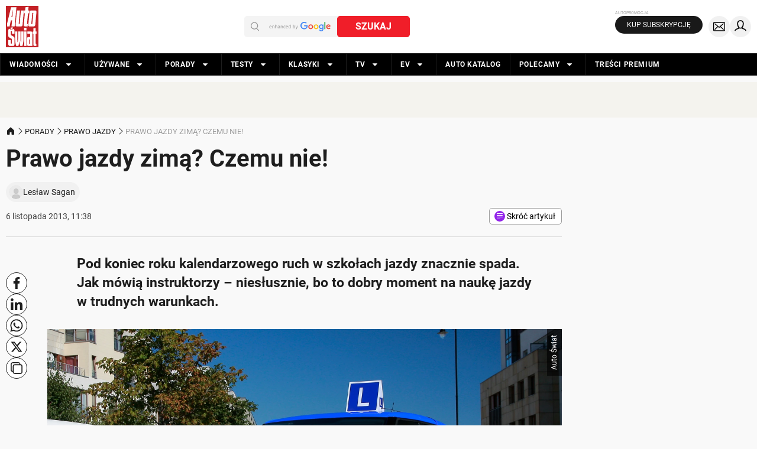

--- FILE ---
content_type: application/javascript; charset=utf-8
request_url: https://fundingchoicesmessages.google.com/f/AGSKWxUmBV9c1J2BAAf1WmQ5yNjC2hQdgC7poMDuN7_VzOwsDBSNZK3eJeS3isSBp03nOmms_OcPqqUl3sg959r5iQ-96f8TlMIa8JaP-IrVp6KMGoxqqkBDk0z7_Fccy3z3FD5tlezN4uSOKcTWsZBisjAYLdJ5x8S9bRRFp23qnneJLeJguhJc9-oPWzvf/_/gadv-right./adtaily_-ad-313x232./480x70_/advertisment_
body_size: -1289
content:
window['df60e654-7c7e-4621-b43e-7c1c31e9c036'] = true;

--- FILE ---
content_type: application/javascript; charset=utf-8
request_url: https://fundingchoicesmessages.google.com/f/AGSKWxXfaiIILOXsRxWWbf3OkWFlXQMlxFUwtiSHc0ZjCbdDS-VfcwVfbsIEbysRl0DpG_dRaB0tUOPF_bCFOBmk7nGS603Q49ILpqqVMwtFtHfJra3Qogfc-QCU2A5butKSiJa9VMXE1A==?fccs=W251bGwsbnVsbCxudWxsLG51bGwsbnVsbCxudWxsLFsxNzY5MDEyODU3LDE0NDAwMDAwMF0sbnVsbCxudWxsLG51bGwsW251bGwsWzcsNl0sbnVsbCxudWxsLG51bGwsbnVsbCxudWxsLG51bGwsbnVsbCxudWxsLG51bGwsM10sImh0dHBzOi8vd3d3LmF1dG8tc3dpYXQucGwvcG9yYWR5L3ByYXdvLWphemR5L3ByYXdvLWphemR5LXppbWEtY3plbXUtbmllL2R4OHN4dngiLG51bGwsW1s4LCI5b0VCUi01bXFxbyJdLFs5LCJlbi1VUyJdLFsxNiwiWzEsMSwxXSJdLFsxOSwiMiJdLFsxNywiWzBdIl0sWzI0LCIiXSxbMjUsIltbOTUzNDAyNTMsOTUzNDAyNTVdXSJdLFsyOSwiZmFsc2UiXV1d
body_size: 116
content:
if (typeof __googlefc.fcKernelManager.run === 'function') {"use strict";this.default_ContributorServingResponseClientJs=this.default_ContributorServingResponseClientJs||{};(function(_){var window=this;
try{
var qp=function(a){this.A=_.t(a)};_.u(qp,_.J);var rp=function(a){this.A=_.t(a)};_.u(rp,_.J);rp.prototype.getWhitelistStatus=function(){return _.F(this,2)};var sp=function(a){this.A=_.t(a)};_.u(sp,_.J);var tp=_.ed(sp),up=function(a,b,c){this.B=a;this.j=_.A(b,qp,1);this.l=_.A(b,_.Pk,3);this.F=_.A(b,rp,4);a=this.B.location.hostname;this.D=_.Fg(this.j,2)&&_.O(this.j,2)!==""?_.O(this.j,2):a;a=new _.Qg(_.Qk(this.l));this.C=new _.dh(_.q.document,this.D,a);this.console=null;this.o=new _.mp(this.B,c,a)};
up.prototype.run=function(){if(_.O(this.j,3)){var a=this.C,b=_.O(this.j,3),c=_.fh(a),d=new _.Wg;b=_.hg(d,1,b);c=_.C(c,1,b);_.jh(a,c)}else _.gh(this.C,"FCNEC");_.op(this.o,_.A(this.l,_.De,1),this.l.getDefaultConsentRevocationText(),this.l.getDefaultConsentRevocationCloseText(),this.l.getDefaultConsentRevocationAttestationText(),this.D);_.pp(this.o,_.F(this.F,1),this.F.getWhitelistStatus());var e;a=(e=this.B.googlefc)==null?void 0:e.__executeManualDeployment;a!==void 0&&typeof a==="function"&&_.To(this.o.G,
"manualDeploymentApi")};var vp=function(){};vp.prototype.run=function(a,b,c){var d;return _.v(function(e){d=tp(b);(new up(a,d,c)).run();return e.return({})})};_.Tk(7,new vp);
}catch(e){_._DumpException(e)}
}).call(this,this.default_ContributorServingResponseClientJs);
// Google Inc.

//# sourceURL=/_/mss/boq-content-ads-contributor/_/js/k=boq-content-ads-contributor.ContributorServingResponseClientJs.en_US.9oEBR-5mqqo.es5.O/d=1/exm=ad_blocking_detection_executable,kernel_loader,loader_js_executable/ed=1/rs=AJlcJMwtVrnwsvCgvFVyuqXAo8GMo9641A/m=cookie_refresh_executable
__googlefc.fcKernelManager.run('\x5b\x5b\x5b7,\x22\x5b\x5bnull,\\\x22auto-swiat.pl\\\x22,\\\x22AKsRol_kwKJkRpR8y75YKEu9wQi9h6nJJ0b6AyqcysYEwY2jh1PdnbtqfqLDNyGGexJ6OJIWFc52X-nLT_weVh2x3T1MIP27V6kNK5A8UrTEj1jR1konqk63zzUF8kOkkF9BH0h9Ayi5ud9ipjOheLj-MGmdY2S0aQ\\\\u003d\\\\u003d\\\x22\x5d,null,\x5b\x5bnull,null,null,\\\x22https:\/\/fundingchoicesmessages.google.com\/f\/AGSKWxVOpEhVwrFtgV1_3KtRWfVN6Xzzr9c_xK6lma0Yqhm_xDUhtRCtMq1Y9SETH-KMNLdR-MeuXWgnoJH1ifZMTcayfDp5A9qirIthORJf2jXUGE9u3Fe3HY8QrD4V38-8nwC_M4qfeQ\\\\u003d\\\\u003d\\\x22\x5d,null,null,\x5bnull,null,null,\\\x22https:\/\/fundingchoicesmessages.google.com\/el\/AGSKWxUw8vxApnWrUGgKG-v_sHIDIhGO-JCr1jLOyIWE619ipkh1xAhCORvqP65GLqzZZpu88bd8vfYHCBhWe6-mX8ICEKhRe1jinFirbre5qIFwN28VmzFJ63GZFgMsUkO5bWtXMEB8QQ\\\\u003d\\\\u003d\\\x22\x5d,null,\x5bnull,\x5b7,6\x5d,null,null,null,null,null,null,null,null,null,3\x5d\x5d,\x5b2,1\x5d\x5d\x22\x5d\x5d,\x5bnull,null,null,\x22https:\/\/fundingchoicesmessages.google.com\/f\/AGSKWxXc-N9wh7vhOhGqiTmImMEJ-pePDVwnc1B_YiVtJeuPfgrQebTQY2IaFyqIlDPM2t6TAXDFWpo5Azhuc7XgCpVSyYajEUndS-a9oK4UJIoHlYm_XvS0ZblD22bhP7p5-V1yKAaelQ\\u003d\\u003d\x22\x5d\x5d');}